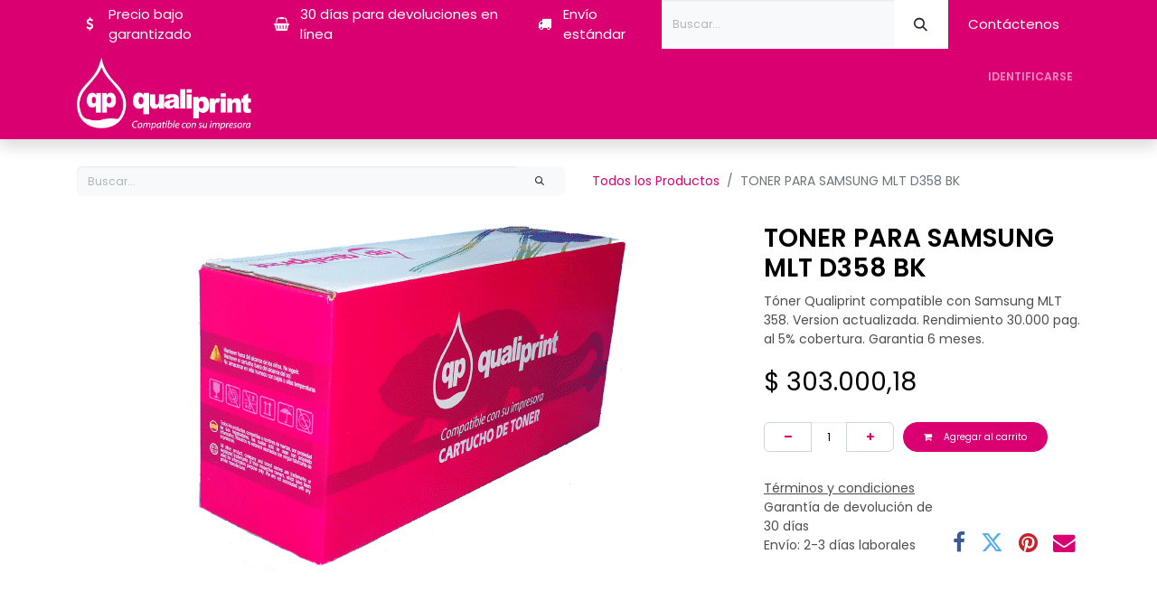

--- FILE ---
content_type: text/html; charset=utf-8
request_url: https://www.qualiprint.com.co/shop/mlt-d358-toner-para-samsung-mlt-d358-bk-596
body_size: 11833
content:

        

    
        
<!DOCTYPE html>
<html lang="es-CO" data-website-id="1" data-main-object="product.template(596,)" data-add2cart-redirect="1">
    <head>
        <meta charset="utf-8"/>
        <meta http-equiv="X-UA-Compatible" content="IE=edge"/>
        <meta name="viewport" content="width=device-width, initial-scale=1"/>
    <meta name="generator" content="Odoo"/>
    <meta name="description" content="Tóner Qualiprint compatible con Samsung MLT 358. Version actualizada. Rendimiento 30.000 pag. al 5% cobertura. Garantia 6 meses."/>
      
            <meta property="og:type" content="website"/>
            <meta property="og:title" content="TONER PARA SAMSUNG MLT D358 BK"/>
            <meta property="og:site_name" content="QualiPrint"/>
            <meta property="og:url" content="https://www.qualiprint.com.co/shop/mlt-d358-toner-para-samsung-mlt-d358-bk-596"/>
            <meta property="og:image" content="https://www.qualiprint.com.co/web/image/product.template/596/image_1024?unique=ffb9fd8"/>
            <meta property="og:description" content="Tóner Qualiprint compatible con Samsung MLT 358. Version actualizada. Rendimiento 30.000 pag. al 5% cobertura. Garantia 6 meses."/>
      
          <meta name="twitter:card" content="summary_large_image"/>
          <meta name="twitter:title" content="TONER PARA SAMSUNG MLT D358 BK"/>
          <meta name="twitter:image" content="https://www.qualiprint.com.co/web/image/product.template/596/image_1024?unique=ffb9fd8"/>
          <meta name="twitter:description" content="Tóner Qualiprint compatible con Samsung MLT 358. Version actualizada. Rendimiento 30.000 pag. al 5% cobertura. Garantia 6 meses."/>
    <link rel="canonical" href="https://www.qualiprint.com.co/shop/mlt-d358-toner-para-samsung-mlt-d358-bk-596"/>
    <link rel="preconnect" href="https://fonts.gstatic.com/" crossorigin=""/>
        <title>
        TONER PARA SAMSUNG MLT D358 BK | 
        QualiPrint
      </title>
        <link type="image/x-icon" rel="shortcut icon" href="/web/image/website/1/favicon?unique=a5d3201"/>
        <link rel="preload" href="/web/static/src/libs/fontawesome/fonts/fontawesome-webfont.woff2?v=4.7.0" as="font" crossorigin=""/>
        <link type="text/css" rel="stylesheet" href="/web/assets/1/88f9f63/web.assets_frontend.min.css"/>
        <script id="web.layout.odooscript" type="text/javascript">
            var odoo = {
                csrf_token: "ea58c7df29f3545d283688dabdfe85c665636ccbo1801377680",
                debug: "",
            };
        </script>
        <script type="text/javascript">
            odoo.__session_info__ = {"is_admin": false, "is_system": false, "is_public": true, "is_website_user": true, "user_id": false, "is_frontend": true, "profile_session": null, "profile_collectors": null, "profile_params": null, "show_effect": false, "currencies": {"9": {"symbol": "$", "position": "before", "digits": [69, 2]}, "3": {"symbol": "US$", "position": "before", "digits": [69, 2]}}, "bundle_params": {"lang": "es_CO", "website_id": 1}, "websocket_worker_version": "17.0-3", "translationURL": "/website/translations", "cache_hashes": {"translations": "d083483cb2a5ce2481fbc6180b804f47235c77f4"}, "geoip_country_code": "US", "geoip_phone_code": 1, "lang_url_code": "es_CO"};
            if (!/(^|;\s)tz=/.test(document.cookie)) {
                const userTZ = Intl.DateTimeFormat().resolvedOptions().timeZone;
                document.cookie = `tz=${userTZ}; path=/`;
            }
        </script>
        <script type="text/javascript" defer="defer" src="/web/assets/1/ebf0ab3/web.assets_frontend_minimal.min.js" onerror="__odooAssetError=1"></script>
        <script type="text/javascript" defer="defer" data-src="/web/assets/1/c676e25/web.assets_frontend_lazy.min.js" onerror="__odooAssetError=1"></script>
        
             <script>
                 (function(w,d,s,l,i) {w[l]=w[l]||[];w[l].push({'gtm.start':
                  new Date().getTime(),event:'gtm.js'});
                  var f=d.getElementsByTagName(s)[0],
                  j=d.createElement(s),dl=l!='dataLayer'?'&l='+l:'';
                  j.async=true;j.src=
                  'https://www.googletagmanager.com/gtm.js?id='+i+dl;f.parentNode.insertBefore(j,f);})
                 (window,document,'script','dataLayer','GTM-PZS4G7WN');
             </script>
                    <script>
            
                if (!window.odoo) {
                    window.odoo = {};
                }
                odoo.__session_info__ = Object.assign(odoo.__session_info__ || {}, {
                    livechatData: {
                        isAvailable: true,
                        serverUrl: "https://www.qualiprint.com.co",
                        options: {"header_background_color": "#875A7B", "button_background_color": "#878787", "title_color": "#FFFFFF", "button_text_color": "#FFFFFF", "button_text": "\u00bfTiene Preguntas? nosotros te orientamos", "input_placeholder": false, "default_message": "Hola, \u00bfC\u00f3mo te puedo ayudar?", "channel_name": "Qualiprint", "channel_id": 1, "websocket_worker_version": "17.0-3", "current_partner_id": null, "default_username": "Visitante"},
                    },
                });
            
                    </script>
        <!-- Google Tag Manager -->
<script>(function(w,d,s,l,i){w[l]=w[l]||[];w[l].push({'gtm.start':
new Date().getTime(),event:'gtm.js'});var f=d.getElementsByTagName(s)[0],
j=d.createElement(s),dl=l!='dataLayer'?'&l='+l:'';j.async=true;j.src=
'https://www.googletagmanager.com/gtm.js?id='+i+dl;f.parentNode.insertBefore(j,f);
})(window,document,'script','dataLayer','GTM-PZM54SV');</script>
<!-- End Google Tag Manager -->
<!-- Bing web master -->
<meta name="msvalidate.01" content="8EA72BF58A32A468466F70CB71702878" />
<!-- Bing web master -->
<meta name="facebook-domain-verification" content="34vtz6aspusrxr0bk8xlql20ekevb8" />
<!-- Hotjar Tracking Code for https://www.qualiprint.com.co/ -->
<script>
    (function(h,o,t,j,a,r){
        h.hj=h.hj||function(){(h.hj.q=h.hj.q||[]).push(arguments)};
        h._hjSettings={hjid:5028355,hjsv:6};
        a=o.getElementsByTagName('head')[0];
        r=o.createElement('script');r.async=1;
        r.src=t+h._hjSettings.hjid+j+h._hjSettings.hjsv;
        a.appendChild(r);
    })(window,document,'https://static.hotjar.com/c/hotjar-','.js?sv=');
</script>
    </head>
    <body>
        <div id="wrapwrap" class="   ">
                <header id="top" data-anchor="true" data-name="Header" class="  o_header_fixed">
                    
    <nav data-name="Navbar" aria-label="Main" class="navbar navbar-expand-lg navbar-light o_colored_level o_cc o_header_force_no_radius d-none d-lg-block p-0 shadow-sm rounded-0 ">
        

            <div id="o_main_nav" class="o_main_nav">
                <div aria-label="Arriba" class="o_header_sales_three_top o_header_hide_on_scroll position-relative border-bottom z-index-1 o_border_contrast">
                    <div class="container d-flex justify-content-between gap-3 h-100">
                        <ul class="navbar-nav align-items-center gap-3 py-1">
                            
                            
        <li class="flex-basis-0 flex-grow-1 flex-shrink-0">
                <div data-name="Text" class="s_text_block d-flex flex-column flex-lg-row gap-1 gap-lg-4 align-items-lg-center mx-auto">
                    <small class="d-flex align-items-center">
                        <i class="fa fa-1x fa-fw fa-usd fa-stack me-1"></i>
                        Precio bajo garantizado
                    </small>
                    <small class="d-flex align-items-center">
                        <i class="fa fa-1x fa-fw fa-shopping-basket fa-stack me-1"></i>
                        30 días para devoluciones en línea
                    </small>
                    <small class="d-flex align-items-center">
                        <i class="fa fa-1x fa-fw fa-truck fa-stack me-1"></i>
                        Envío estándar
                    </small>
                </div>
        </li>
                        </ul>
                        <ul class="navbar-nav">
                            
        <li class="">
    <form method="get" class="o_searchbar_form o_wait_lazy_js s_searchbar_input h-100 z-index-0" action="/website/search" data-snippet="s_searchbar_input">
            <div role="search" class="input-group h-100">
        <input type="search" name="search" class="search-query form-control oe_search_box border-0 bg-light border-0 border-start rounded-0" placeholder="Buscar..." value="" data-search-type="all" data-limit="5" data-display-image="true" data-display-description="true" data-display-extra-link="true" data-display-detail="true" data-order-by="name asc"/>
        <button type="submit" aria-label="Búsqueda" title="Búsqueda" class="btn oe_search_button rounded-0 bg-o-color-4">
            <i class="oi oi-search"></i>
        </button>
    </div>

            <input name="order" type="hidden" class="o_search_order_by" value="name asc"/>
            
    
        </form>
        </li>
                            
        <li class="">
            <div class="oe_structure oe_structure_solo d-flex h-100">
                <section class="oe_unremovable oe_unmovable s_text_block o_colored_level" data-snippet="s_text_block" data-name="Text" style="background-image: none;">
                    <div class="container h-100 h-100">
                        <a href="/contactus" class="oe_unremovable btn btn-primary btn_cta d-flex align-items-center h-100 rounded-0 d-flex align-items-center h-100 rounded-0" data-bs-original-title="" title="">Contáctenos</a>
                    </div>
                </section>
            </div>
        </li>
                        </ul>
                    </div>
                </div>
                <div aria-label="Inferior" class="container d-flex align-items-center py-2">
                    
    <a data-name="Navbar Logo" href="/" class="navbar-brand logo me-4">
            
            <span role="img" aria-label="Logo of QualiPrint" title="QualiPrint"><img src="/web/image/website/1/logo/QualiPrint?unique=a5d3201" class="img img-fluid" width="95" height="40" alt="QualiPrint" loading="lazy"/></span>
        </a>
    
                    <div class="ms-auto">
                        <ul class="navbar-nav justify-content-end align-items-center gap-2 w-100 o_header_separator">
                            
        
            <li class="position-relative divider d-none"></li> 
            <li class="o_wsale_my_cart d-none position-relative">
                <a href="/shop/cart" aria-label="Carrito de comercio electrónico" class="nav-link btn btn-sm d-flex flex-row-reverse align-items-center text-uppercase fw-bold">
                    <div class="d-contains">
                        <sup class="my_cart_quantity badge text-bg-primary top-0 d-block ms-2 d-none" data-order-id="">0</sup>
                    </div>
                    <span class="">Mi Carrito</span>
                </a>
            </li>
        
                            
            <li class="position-relative o_no_autohide_item">
                <a href="/web/login" class="nav-link btn-sm fw-bold text-uppercase o_nav-link_secondary">Identificarse</a>
            </li>
                            
        
        
                        </ul>
                        
    <ul id="top_menu" role="menu" class="nav navbar-nav top_menu o_menu_loading justify-content-end">
        

                            
    <li role="presentation" class="nav-item">
        <a role="menuitem" href="/toner-genericos-qualiprint" class="nav-link ">
            <span>Tóner</span>
        </a>
    </li>
    <li role="presentation" class="nav-item">
        <a role="menuitem" href="/tintas-homologadas-qualiprint" class="nav-link ">
            <span>Tintas</span>
        </a>
    </li>
    <li role="presentation" class="nav-item dropdown ">
        <a data-bs-toggle="dropdown" href="#" role="menuitem" class="nav-link dropdown-toggle   ">
            <span>Pantum</span>
        </a>
        <ul role="menu" class="dropdown-menu ">
    <li role="presentation" class="">
        <a role="menuitem" href="/impresoras-pantum" class="dropdown-item ">
            <span>Conoce Pantum</span>
        </a>
    </li>
    <li role="presentation" class="">
        <a role="menuitem" href="/impresora-pantum-2509" class="dropdown-item ">
            <span>Impresora P2509W</span>
        </a>
    </li>
    <li role="presentation" class="">
        <a role="menuitem" href="/impresora-pantum-3305" class="dropdown-item ">
            <span>Impresora P3305DW</span>
        </a>
    </li>
    <li role="presentation" class="">
        <a role="menuitem" href="/impresora-pantum-7105" class="dropdown-item ">
            <span>Impresora M7105DW</span>
        </a>
    </li>
    <li role="presentation" class="">
        <a role="menuitem" href="/impresora-pantum-5100" class="dropdown-item ">
            <span>Impresora BM5100ADW</span>
        </a>
    </li>
    <li role="presentation" class="">
        <a role="menuitem" href="/pantum-bm5100fdw" class="dropdown-item ">
            <span>Impresora BM5100FDW</span>
        </a>
    </li>
    <li role="presentation" class="">
        <a role="menuitem" href="/impresora-pantum-m6559w" class="dropdown-item ">
            <span>Impresora Pantum M6559NW</span>
        </a>
    </li>
    <li role="presentation" class="">
        <a role="menuitem" href="/impresora-pantum-m6509" class="dropdown-item ">
            <span>Nueva Impresora Pantum M6509NW</span>
        </a>
    </li>
        </ul>
        
    </li>
    <li role="presentation" class="nav-item">
        <a role="menuitem" href="/impresoras-3d" class="nav-link ">
            <span>Impresoras 3D</span>
        </a>
    </li>
    <li role="presentation" class="nav-item dropdown ">
        <a data-bs-toggle="dropdown" href="#" role="menuitem" class="nav-link dropdown-toggle   ">
            <span>Escáneres Avision</span>
        </a>
        <ul role="menu" class="dropdown-menu ">
    <li role="presentation" class="">
        <a role="menuitem" href="/conoce-escaneres-avision" class="dropdown-item ">
            <span>Conoce Escáneres Avision</span>
        </a>
    </li>
    <li role="presentation" class="">
        <a role="menuitem" href="/escaner-de-documentos-avision-ad130" class="dropdown-item ">
            <span>Escáner de documentos Avision AD130</span>
        </a>
    </li>
    <li role="presentation" class="">
        <a role="menuitem" href="/escaner-de-alimentacion-avision-ad340g" class="dropdown-item ">
            <span>Escáner de alimentación AVISION AD340G</span>
        </a>
    </li>
    <li role="presentation" class="">
        <a role="menuitem" href="/escaner-con-alimentacion-de-hojas-ad345" class="dropdown-item ">
            <span>Escáner con alimentación AD345</span>
        </a>
    </li>
        </ul>
        
    </li>
    <li role="presentation" class="nav-item">
        <a role="menuitem" href="/shop" class="nav-link ">
            <span>Tienda</span>
        </a>
    </li>
    <li role="presentation" class="nav-item">
        <a role="menuitem" href="/contactenos" class="nav-link ">
            <span>Contacto</span>
        </a>
    </li>
    <li role="presentation" class="nav-item">
        <a role="menuitem" href="/helpdesk/customer-care-1" class="nav-link ">
            <span>Ayuda</span>
        </a>
    </li>
                        
    </ul>
                    </div>
                </div>
            </div>
        
    </nav>
    <nav data-name="Navbar" aria-label="Mobile" class="navbar  navbar-light o_colored_level o_cc o_header_mobile d-block d-lg-none shadow-sm px-0 o_header_force_no_radius">
        

        <div class="o_main_nav container flex-wrap justify-content-between">
            
    <a data-name="Navbar Logo" href="/" class="navbar-brand logo ">
            
            <span role="img" aria-label="Logo of QualiPrint" title="QualiPrint"><img src="/web/image/website/1/logo/QualiPrint?unique=a5d3201" class="img img-fluid" width="95" height="40" alt="QualiPrint" loading="lazy"/></span>
        </a>
    
            <ul class="o_header_mobile_buttons_wrap navbar-nav flex-row align-items-center gap-2 mb-0">
        
            <li class=" divider d-none"></li> 
            <li class="o_wsale_my_cart d-none ">
                <a href="/shop/cart" aria-label="Carrito de comercio electrónico" class="o_navlink_background_hover btn position-relative rounded-circle border-0 p-1 text-reset">
                    <div class="">
                        <i class="fa fa-shopping-cart fa-stack"></i>
                        <sup class="my_cart_quantity badge text-bg-primary position-absolute top-0 end-0 mt-n1 me-n1 rounded-pill d-none" data-order-id="">0</sup>
                    </div>
                </a>
            </li>
        
                <li>
                    <button class="nav-link btn me-auto p-2 o_not_editable" type="button" data-bs-toggle="offcanvas" data-bs-target="#top_menu_collapse_mobile" aria-controls="top_menu_collapse_mobile" aria-expanded="false" aria-label="Alternar navegación">
                        <span class="navbar-toggler-icon"></span>
                    </button>
                </li>
            </ul>
            <div id="top_menu_collapse_mobile" class="offcanvas offcanvas-end o_navbar_mobile">
                <div class="offcanvas-header justify-content-end o_not_editable">
                    <button type="button" class="nav-link btn-close" data-bs-dismiss="offcanvas" aria-label="Cerrar"></button>
                </div>
                <div class="offcanvas-body d-flex flex-column justify-content-between h-100 w-100">
                    <ul class="navbar-nav">
                        
        <li class="">
    <form method="get" class="o_searchbar_form o_wait_lazy_js s_searchbar_input " action="/website/search" data-snippet="s_searchbar_input">
            <div role="search" class="input-group mb-3">
        <input type="search" name="search" class="search-query form-control oe_search_box border-0 bg-light rounded-start-pill text-bg-light ps-3" placeholder="Buscar..." value="" data-search-type="all" data-limit="0" data-display-image="true" data-display-description="true" data-display-extra-link="true" data-display-detail="true" data-order-by="name asc"/>
        <button type="submit" aria-label="Búsqueda" title="Búsqueda" class="btn oe_search_button rounded-end-pill bg-o-color-3 pe-3">
            <i class="oi oi-search"></i>
        </button>
    </div>

            <input name="order" type="hidden" class="o_search_order_by" value="name asc"/>
            
    
        </form>
        </li>
                        
    <ul role="menu" class="nav navbar-nav top_menu  ">
        

                            
    <li role="presentation" class="nav-item">
        <a role="menuitem" href="/toner-genericos-qualiprint" class="nav-link ">
            <span>Tóner</span>
        </a>
    </li>
    <li role="presentation" class="nav-item">
        <a role="menuitem" href="/tintas-homologadas-qualiprint" class="nav-link ">
            <span>Tintas</span>
        </a>
    </li>
    <li role="presentation" class="nav-item dropdown ">
        <a data-bs-toggle="dropdown" href="#" role="menuitem" class="nav-link dropdown-toggle   d-flex justify-content-between align-items-center">
            <span>Pantum</span>
        </a>
        <ul role="menu" class="dropdown-menu position-relative rounded-0 o_dropdown_without_offset">
    <li role="presentation" class="">
        <a role="menuitem" href="/impresoras-pantum" class="dropdown-item ">
            <span>Conoce Pantum</span>
        </a>
    </li>
    <li role="presentation" class="">
        <a role="menuitem" href="/impresora-pantum-2509" class="dropdown-item ">
            <span>Impresora P2509W</span>
        </a>
    </li>
    <li role="presentation" class="">
        <a role="menuitem" href="/impresora-pantum-3305" class="dropdown-item ">
            <span>Impresora P3305DW</span>
        </a>
    </li>
    <li role="presentation" class="">
        <a role="menuitem" href="/impresora-pantum-7105" class="dropdown-item ">
            <span>Impresora M7105DW</span>
        </a>
    </li>
    <li role="presentation" class="">
        <a role="menuitem" href="/impresora-pantum-5100" class="dropdown-item ">
            <span>Impresora BM5100ADW</span>
        </a>
    </li>
    <li role="presentation" class="">
        <a role="menuitem" href="/pantum-bm5100fdw" class="dropdown-item ">
            <span>Impresora BM5100FDW</span>
        </a>
    </li>
    <li role="presentation" class="">
        <a role="menuitem" href="/impresora-pantum-m6559w" class="dropdown-item ">
            <span>Impresora Pantum M6559NW</span>
        </a>
    </li>
    <li role="presentation" class="">
        <a role="menuitem" href="/impresora-pantum-m6509" class="dropdown-item ">
            <span>Nueva Impresora Pantum M6509NW</span>
        </a>
    </li>
        </ul>
        
    </li>
    <li role="presentation" class="nav-item">
        <a role="menuitem" href="/impresoras-3d" class="nav-link ">
            <span>Impresoras 3D</span>
        </a>
    </li>
    <li role="presentation" class="nav-item dropdown ">
        <a data-bs-toggle="dropdown" href="#" role="menuitem" class="nav-link dropdown-toggle   d-flex justify-content-between align-items-center">
            <span>Escáneres Avision</span>
        </a>
        <ul role="menu" class="dropdown-menu position-relative rounded-0 o_dropdown_without_offset">
    <li role="presentation" class="">
        <a role="menuitem" href="/conoce-escaneres-avision" class="dropdown-item ">
            <span>Conoce Escáneres Avision</span>
        </a>
    </li>
    <li role="presentation" class="">
        <a role="menuitem" href="/escaner-de-documentos-avision-ad130" class="dropdown-item ">
            <span>Escáner de documentos Avision AD130</span>
        </a>
    </li>
    <li role="presentation" class="">
        <a role="menuitem" href="/escaner-de-alimentacion-avision-ad340g" class="dropdown-item ">
            <span>Escáner de alimentación AVISION AD340G</span>
        </a>
    </li>
    <li role="presentation" class="">
        <a role="menuitem" href="/escaner-con-alimentacion-de-hojas-ad345" class="dropdown-item ">
            <span>Escáner con alimentación AD345</span>
        </a>
    </li>
        </ul>
        
    </li>
    <li role="presentation" class="nav-item">
        <a role="menuitem" href="/shop" class="nav-link ">
            <span>Tienda</span>
        </a>
    </li>
    <li role="presentation" class="nav-item">
        <a role="menuitem" href="/contactenos" class="nav-link ">
            <span>Contacto</span>
        </a>
    </li>
    <li role="presentation" class="nav-item">
        <a role="menuitem" href="/helpdesk/customer-care-1" class="nav-link ">
            <span>Ayuda</span>
        </a>
    </li>
                        
    </ul>
                        
        <li class="">
                <div data-name="Text" class="s_text_block d-flex flex-column flex-lg-row gap-1 gap-lg-4 align-items-lg-center mt-2 border-top pt-2 o_border_contrast">
                    <small class="d-flex align-items-center">
                        <i class="fa fa-1x fa-fw fa-usd fa-stack me-1"></i>
                        Precio bajo garantizado
                    </small>
                    <small class="d-flex align-items-center">
                        <i class="fa fa-1x fa-fw fa-shopping-basket fa-stack me-1"></i>
                        30 días para devoluciones en línea
                    </small>
                    <small class="d-flex align-items-center">
                        <i class="fa fa-1x fa-fw fa-truck fa-stack me-1"></i>
                        Envío estándar
                    </small>
                </div>
        </li>
                        
                    </ul>
                    <ul class="navbar-nav gap-2 mt-3 w-100">
                        
            <li class=" o_no_autohide_item">
                <a href="/web/login" class="btn btn-outline-secondary w-100">Identificarse</a>
            </li>
                        
        
        
                        
                        
        <li class="">
            <div class="oe_structure oe_structure_solo ">
                <section class="oe_unremovable oe_unmovable s_text_block o_colored_level" data-snippet="s_text_block" data-name="Text" style="background-image: none;">
                    <div class="container h-100">
                        <a href="/contactus" class="oe_unremovable btn btn-primary btn_cta d-flex align-items-center h-100 rounded-0 w-100" data-bs-original-title="" title="">Contáctenos</a>
                    </div>
                </section>
            </div>
        </li>
                    </ul>
                </div>
            </div>
        </div>
    
    </nav>
    
        </header>
                <main>
                    
            <div itemscope="itemscope" itemtype="http://schema.org/Product" id="wrap" class="js_sale o_wsale_product_page ecom-zoomable zoomodoo-next ecom-zoomable zoomodoo-next" data-ecom-zoom-click="1" data-ecom-zoom-auto="1">
                <div class="oe_structure oe_empty oe_structure_not_nearest" id="oe_structure_website_sale_product_1" data-editor-message="ARRASTRE BLOQUES AQUÍ PARA MOSTRARLOS EN TODOS LOS PRODUCTOS"></div>
                <section id="product_detail" class="container py-4 oe_website_sale " data-view-track="1" data-product-tracking-info="{&#34;item_id&#34;: 616, &#34;item_name&#34;: &#34;[MLT D358] TONER PARA SAMSUNG MLT D358 BK&#34;, &#34;item_category&#34;: &#34;TONER PARA SAMSUNG&#34;, &#34;currency&#34;: &#34;COP&#34;, &#34;price&#34;: 303000.18}">
                    <div class="row align-items-center">
                        <div class="col-lg-6 d-flex align-items-center">
                            <div class="d-flex justify-content-between w-100">
    <form method="get" class="o_searchbar_form o_wait_lazy_js s_searchbar_input o_wsale_products_searchbar_form me-auto flex-grow-1 mb-2 mb-lg-0" action="/shop/category/toner-toner-para-samsung-35?category=35" data-snippet="s_searchbar_input">
            <div role="search" class="input-group me-sm-2">
        <input type="search" name="search" class="search-query form-control oe_search_box border-0 bg-light border-0 text-bg-light" placeholder="Buscar..." data-search-type="products" data-limit="5" data-display-image="true" data-display-description="true" data-display-extra-link="true" data-display-detail="true" data-order-by="name asc"/>
        <button type="submit" aria-label="Búsqueda" title="Búsqueda" class="btn oe_search_button btn btn-light">
            <i class="oi oi-search"></i>
        </button>
    </div>

            <input name="order" type="hidden" class="o_search_order_by" value="name asc"/>
            
        
        </form>
        <div class="o_pricelist_dropdown dropdown d-none">

            <a role="button" href="#" data-bs-toggle="dropdown" class="dropdown-toggle btn btn-light">
                Pesos
            </a>
            <div class="dropdown-menu" role="menu">
            </div>
        </div>
                            </div>
                        </div>
                        <div class="col-lg-6 d-flex align-items-center">
                            <ol class="breadcrumb p-0 mb-2 m-lg-0">
                                <li class="breadcrumb-item o_not_editable">
                                    <a href="/shop">Todos los Productos</a>
                                </li>
                                
                                <li class="breadcrumb-item active">
                                    <span>TONER PARA SAMSUNG MLT D358 BK</span>
                                </li>
                            </ol>
                        </div>
                    </div>
                    <div class="row" id="product_detail_main" data-name="Product Page" data-image_width="66_pc" data-image_layout="carousel">
                        <div class="col-lg-8 mt-lg-4 o_wsale_product_images position-relative">
        <div id="o-carousel-product" class="carousel slide position-sticky mb-3 overflow-hidden" data-bs-ride="carousel" data-bs-interval="0" data-name="Carrusel del Producto">
            <div class="o_carousel_product_outer carousel-outer position-relative flex-grow-1 overflow-hidden">
                <div class="carousel-inner h-100">
                        <div class="carousel-item h-100 text-center active">
        <div class="position-relative d-inline-flex overflow-hidden m-auto h-100">
            <span class="o_ribbon  z-index-1" style=""></span>
            <div class="d-flex align-items-start justify-content-center h-100 oe_unmovable"><img src="/web/image/product.product/616/image_1024/%5BMLT%20D358%5D%20TONER%20PARA%20SAMSUNG%20MLT%20D358%20BK?unique=ffb9fd8" class="img img-fluid oe_unmovable product_detail_img mh-100" alt="TONER PARA SAMSUNG MLT D358 BK" loading="lazy"/></div>
        </div>
                        </div>
                </div>
            </div>
        <div class="o_carousel_product_indicators pt-2 overflow-hidden">
        </div>
        </div>
                        </div>
                        <div id="product_details" class="col-lg-4 mt-md-4">
                            <h1 itemprop="name">TONER PARA SAMSUNG MLT D358 BK</h1>
                            <span itemprop="url" style="display:none;">https://www.qualiprint.com.co/shop/mlt-d358-toner-para-samsung-mlt-d358-bk-596</span>
                            <span itemprop="image" style="display:none;">https://www.qualiprint.com.co/web/image/product.template/596/image_1920?unique=ffb9fd8</span>
                            <p class="text-muted my-2" placeholder="Una descripción corta que aparecerá también en documentos.">Tóner Qualiprint compatible con Samsung MLT 358. Version actualizada. Rendimiento 30.000 pag. al 5% cobertura. Garantia 6 meses.</p>
                            
                            <form action="/shop/cart/update" method="POST">
                                <input type="hidden" name="csrf_token" value="ea58c7df29f3545d283688dabdfe85c665636ccbo1801377680"/>
                                <div class="js_product js_main_product mb-3">
                                    <div>
        <div itemprop="offers" itemscope="itemscope" itemtype="http://schema.org/Offer" class="product_price mt-2 mb-3 d-inline-block">
            <h3 class="css_editable_mode_hidden">
                <span class="oe_price" style="white-space: nowrap;" data-oe-type="monetary" data-oe-expression="combination_info[&#39;price&#39;]">$ <span class="oe_currency_value">303.000,18</span></span>
                <span itemprop="price" style="display:none;">303000.18</span>
                <span itemprop="priceCurrency" style="display:none;">COP</span>
                <span style="text-decoration: line-through; white-space: nowrap;" itemprop="listPrice" class="text-danger oe_default_price ms-1 h5 d-none" data-oe-type="monetary" data-oe-expression="combination_info[&#39;list_price&#39;]">$ <span class="oe_currency_value">303.000,18</span></span>
            </h3>
            <h3 class="css_non_editable_mode_hidden decimal_precision" data-precision="2">
                <span>$ <span class="oe_currency_value">254.622,00</span></span>
            </h3>
        </div>
        <div id="product_unavailable" class="d-none">
            <h3 class="fst-italic">Not Available For Sale</h3>
        </div>
                                    </div>
                                    
                                        <input type="hidden" class="product_id" name="product_id" value="616"/>
                                        <input type="hidden" class="product_template_id" name="product_template_id" value="596"/>
                                        <input type="hidden" class="product_category_id" name="product_category_id" value="35"/>
        <ul class="list-unstyled js_add_cart_variants mb-0 flex-column" data-attribute_exclusions="{&#34;exclusions&#34;: {}, &#34;archived_combinations&#34;: [], &#34;parent_exclusions&#34;: {}, &#34;parent_combination&#34;: [], &#34;parent_product_name&#34;: null, &#34;mapped_attribute_names&#34;: {}}">
        </ul>
                                    
                                    <p class="css_not_available_msg alert alert-warning">Esta combinación no existe.</p>
                                    <div id="o_wsale_cta_wrapper" class="d-flex flex-wrap align-items-center">
        <div contenteditable="false" class="css_quantity input-group d-inline-flex me-2 mb-2 align-middle">
            <a class="btn btn-link js_add_cart_json" aria-label="Quitar uno" title="Quitar uno" href="#">
                <i class="fa fa-minus"></i>
            </a>
            <input type="text" class="form-control quantity text-center" data-min="1" name="add_qty" value="1"/>
            <a class="btn btn-link float_left js_add_cart_json" aria-label="Agregue uno" title="Agregue uno" href="#">
                <i class="fa fa-plus"></i>
            </a>
        </div>
                                        <div id="add_to_cart_wrap" class="d-inline-flex align-items-center mb-2 me-auto">
                                            <a data-animation-selector=".o_wsale_product_images" role="button" id="add_to_cart" href="#" class="btn btn-primary js_check_product a-submit flex-grow-1">
                                                <i class="fa fa-shopping-cart me-2"></i>
                                                Agregar al carrito
                                            </a>
                                        </div>
                                        <div id="product_option_block" class="d-flex flex-wrap w-100"></div>
                                    </div>
      <div class="availability_messages o_not_editable"></div>
                                    <div id="contact_us_wrapper" class="d-none oe_structure oe_structure_solo ">
                                        <section class="s_text_block" data-snippet="s_text_block" data-name="Text">
                                            <div class="container">
                                                <a class="btn btn-primary btn_cta" href="/contactus">Contáctenos
                                                </a>
                                            </div>
                                        </section>
                                    </div>
        <div class="o_product_tags o_field_tags d-flex flex-wrap align-items-center gap-2">
        </div>
                                </div>
                            </form>
                            <div id="product_attributes_simple">
                                <table class="table table-sm text-muted d-none">
                                </table>
                            </div>
                            <div id="o_product_terms_and_share" class="d-flex justify-content-between flex-column flex-md-row align-items-md-end mb-3">
            <p class="text-muted mb-0">
                <a href="/terms" class="text-muted"><u>Términos y condiciones</u></a><br/>
                Garantía de devolución de 30 días<br/>
                Envío: 2-3 días laborales
            </p>
            <div class="h4 mt-3 mb-0 d-flex justify-content-md-end flex-shrink-0" contenteditable="false">
    <div data-snippet="s_share" class="s_share text-start o_no_link_popover text-lg-end">
        <a href="https://www.facebook.com/sharer/sharer.php?u={url}" target="_blank" aria-label="Facebook" class="s_share_facebook mx-1 my-0">
            <i class="fa fa-facebook "></i>
        </a>
        <a href="https://twitter.com/intent/tweet?text={title}&amp;url={url}" target="_blank" aria-label="Twitter" class="s_share_twitter mx-1 my-0">
            <i class="fa fa-twitter "></i>
        </a>
        <a href="https://pinterest.com/pin/create/button/?url={url}&amp;media={media}&amp;description={title}" target="_blank" aria-label="Pinterest" class="s_share_pinterest mx-1 my-0">
            <i class="fa fa-pinterest "></i>
        </a>
        <a href="mailto:?body={url}&amp;subject={title}" aria-label="Correo electrónico" class="s_share_email mx-1 my-0">
            <i class="fa fa-envelope "></i>
        </a>
    </div>
            </div>
                            </div>
          <input id="wsale_user_email" type="hidden" value=""/>
                        </div>
                    </div>
                </section>
                <div itemprop="description" class="oe_structure oe_empty mt16" id="product_full_description"><p>Compatible con Samsung SL-M4370FX/5370FX (Próximo a descatalogoar)

Qualiprint líder en Colombia en tinta y toner compatible. Más de 5 millones de unidades vendidas en 8 años nos avalan.</p></div>
                <div class="oe_structure oe_empty oe_structure_not_nearest mt16" id="oe_structure_website_sale_product_2" data-editor-message="ARRASTRE BLOQUES AQUÍ PARA MOSTRARLOS EN TODOS LOS PRODUCTOS"></div>
            </div>
        
        <div id="o_shared_blocks" class="oe_unremovable"></div>
                </main>
                <footer id="bottom" data-anchor="true" data-name="Footer" class="o_footer o_colored_level o_cc  o_footer_slideout">
                    <div id="footer" class="oe_structure oe_structure_solo" style="">
      <section class="s_text_block pt40 pb0" data-snippet="s_text_block" data-name="Text" style="background-image: none;">
        <div class="container">
          <div class="row">
            <div class="pt24 pb24 o_colored_level col-lg-3">
              <h5 class="mb-3">
                <b><font class="text-o-color-1">Enlaces de Interés</font></b>
              </h5>
              <div class="s_hr text-start pt32 pb32" data-snippet="s_hr" data-name="Separador">
        <hr class="w-100 mx-auto" style="border-top-width: 1px; border-top-style: solid;"/>
    </div><ul class="list-unstyled">
                <li>
                  <a href="/">
                    <font style="font-size: 18px;" class="text-white" data-bs-original-title="" title="" aria-describedby="tooltip51338">Inicio</font>
                  </a></li>
                <li>
                  <a href="/shop" data-bs-original-title="" title="">
                    <font style="font-size: 18px;" class="text-white" data-bs-original-title="" title="" aria-describedby="tooltip930394">Productos</font>
                  </a></li>
                <li>
                  <a href="/contactus" data-bs-original-title="" title="">
                    <font style="font-size: 18px;" class="text-white">Contáctenos</font>
                  </a></li></ul><p><span class="h6-fs"><a href="/politica-de-privacidad" data-bs-original-title="" title=""><font class="text-o-color-1">Políticas de Privacidad</font></a></span></p>
            </div>
            <div id="connect" class="pt24 pb24 o_colored_level col-lg-4">
              <h5 class="mb-3">
                <b><font class="text-o-color-1">Conéctate con nosotros</font></b>
              </h5>
              <ul class="list-unstyled">
                <li>
                  <i class="fa fa-envelope fa-fw me-2"></i>
                  <font class="text-o-color-4">&nbsp;</font>
                  <a href="mailto:info@qualiprint.com.co"><font class="text-o-color-4">info@qualiprint.com.co</font>
                  </a></li>
                <li>&nbsp;<span class="fa fa-whatsapp"></span>&nbsp; &nbsp; 321 928 22 54&nbsp;</li>
                <li>&nbsp;<span class="fa fa-phone"></span>&nbsp; &nbsp; +57 (601)<b> 745 28 28</b></li>
              </ul>
              <form method="get" data-snippet="s_searchbar_input" class="s_searchbar_input o_searchbar_form" action="/shop" data-name="Search">
                <div role="search" class="input-group">
                  <input type="search" name="search" class="search-query form-control oe_search_box" data-limit="5" data-display-description="true" data-display-image="true" placeholder="Buscar..." autocomplete="off" data-search-type="products" data-order-by="website_sequence asc" data-display-extra-link="true" data-display-detail="true"/>
                  
                    <button type="submit" class="btn btn-primary oe_search_button" aria-label="Búsqueda" title="Búsqueda">
                      <i class="fa fa-search"></i>
                    </button>
                  </div>
                <input name="order" type="hidden" class="o_search_order_by" value="website_sequence asc"/>
              </form>
              <div class="s_hr text-start pb24 pt24" data-snippet="s_hr" data-name="Separator">
                <hr class="w-100 mx-auto" style="border-top-width: 1px; border-top-style: solid;"/>
              </div>
              <div class="s_share text-start no_icon_color" data-snippet="s_share" data-name="Social Media">
                <h5 class="s_share_title d-none">Síganos</h5>
                <a href="https://www.facebook.com/qualiprintcolombia/?ref=pages_you_manage" class="s_share_facebook" target="_blank">
                  <i class="fa fa-2x fa-facebook m-1 text-o-color-4" data-bs-original-title="" title="" aria-describedby="tooltip806393"></i>
                </a>
                <a href="https://www.instagram.com/Qualiprint/" class="s_share_twitter" target="_blank" data-bs-original-title="" title="" aria-describedby="tooltip25946">
                  <i class="fa fa-2x m-1 text-o-color-4 fa-instagram" data-bs-original-title="" title="" aria-describedby="tooltip445156"></i>
                </a>
                <a href="/website/social/linkedin" class="s_share_linkedin" target="_blank" data-bs-original-title="" title="" aria-describedby="tooltip206155">
                  
                </a>
                <a href="/" class="link-800 float-end" data-bs-original-title="" title="" aria-describedby="tooltip527888">
                  <i class="fa fa-2x fa-home m-1 text-o-color-4" data-bs-original-title="" title="" aria-describedby="tooltip209378"></i>
                </a>
              </div>
            </div>
            <div class="pt24 pb24 o_colored_level offset-lg-1 col-lg-4">
              <h5 class="mb-3">
                <b><font class="text-o-color-1">Sobre Nosotros</font></b>
              </h5>
              <p class="MsoNormal" style="text-align: left; margin: 0cm; font-size: 12pt; font-family: Calibri, sans-serif; color: rgb(0, 0, 0);">
                <span lang="ES-TRAD">
                  <font class="text-o-color-4">Somos una mayorista de origen español líder en la importación, comercialización y distribución de equipos y suministros de alta calidad para impresión, tales como tóner, tintas, y cartuchos, fabricados para las principales marcas del mercado, más de 15 años de experiencia internacional nos avalan.</font>
                </span>
              </p>
              <p></p>
              <p></p>
            </div>
          </div>
        </div>
      </section>
    </div>
        <div id="o_footer_scrolltop_wrapper" class="container h-0 d-flex align-items-center justify-content-end">
            <a id="o_footer_scrolltop" role="button" href="#top" title="Desplácese hacia arriba" class="btn btn-primary rounded-circle d-flex align-items-center justify-content-center">
                <span class="oi fa-1x oi-chevron-up"></span>
            </a>
        </div>
  <div class="o_footer_copyright o_colored_level o_cc" data-name="Copyright">
                        <div class="container py-3">
                            <div class="row">
                                <div class="col-sm text-center text-sm-start text-muted">
                                    <span class="o_footer_copyright_name me-2">Copyright &copy; Nombre de la empresa</span>
        
        
                                </div>
                                <div class="col-sm text-center text-sm-end o_not_editable">
        <div class="o_brand_promotion">
        Con tecnología de 
            <a target="_blank" class="badge text-bg-light" href="http://www.odoo.com?utm_source=db&amp;utm_medium=website">
                <img alt="Odoo" src="/web/static/img/odoo_logo_tiny.png" width="62" height="20" style="width: auto; height: 1em; vertical-align: baseline;" loading="lazy"/>
            </a>
        - 
                    El #1 <a target="_blank" href="http://www.odoo.com/app/ecommerce?utm_source=db&amp;utm_medium=website">Comercio electrónico de código abierto</a>
                
        </div>
                                </div>
                            </div>
                        </div>
                    </div>
                </footer>
            </div>
    <script id="tracking_code">
            (function(i,s,o,g,r,a,m){i['GoogleAnalyticsObject']=r;i[r]=i[r]||function(){
            (i[r].q=i[r].q||[]).push(arguments)},i[r].l=1*new Date();a=s.createElement(o),
            m=s.getElementsByTagName(o)[0];a.async=1;a.src=g;m.parentNode.insertBefore(a,m)
            })(window,document,'script','//www.google-analytics.com/analytics.js','ga');

            ga('create', 'UA-77220819-1'.trim(), 'auto');
            ga('send','pageview');
        </script>
        <!-- Google Tag Manager (noscript) -->
<noscript><iframe src="https://www.googletagmanager.com/ns.html?id=GTM-PZM54SV"
height="0" width="0" style="display:none;visibility:hidden"></iframe></noscript>
<!-- End Google Tag Manager (noscript) -->
<!-- Google tag (gtag.js) event -->
<script>
  gtag('event', 'conversion_event_page_view', {
    // <event_parameters>
  });
</script>

        </body>
            
            <noscript><iframe src="https://www.googletagmanager.com/ns.html?id={{ container_id }}" height="0" width="0" style="display:none;visibility:hidden"></iframe></noscript>
            
</html>
    